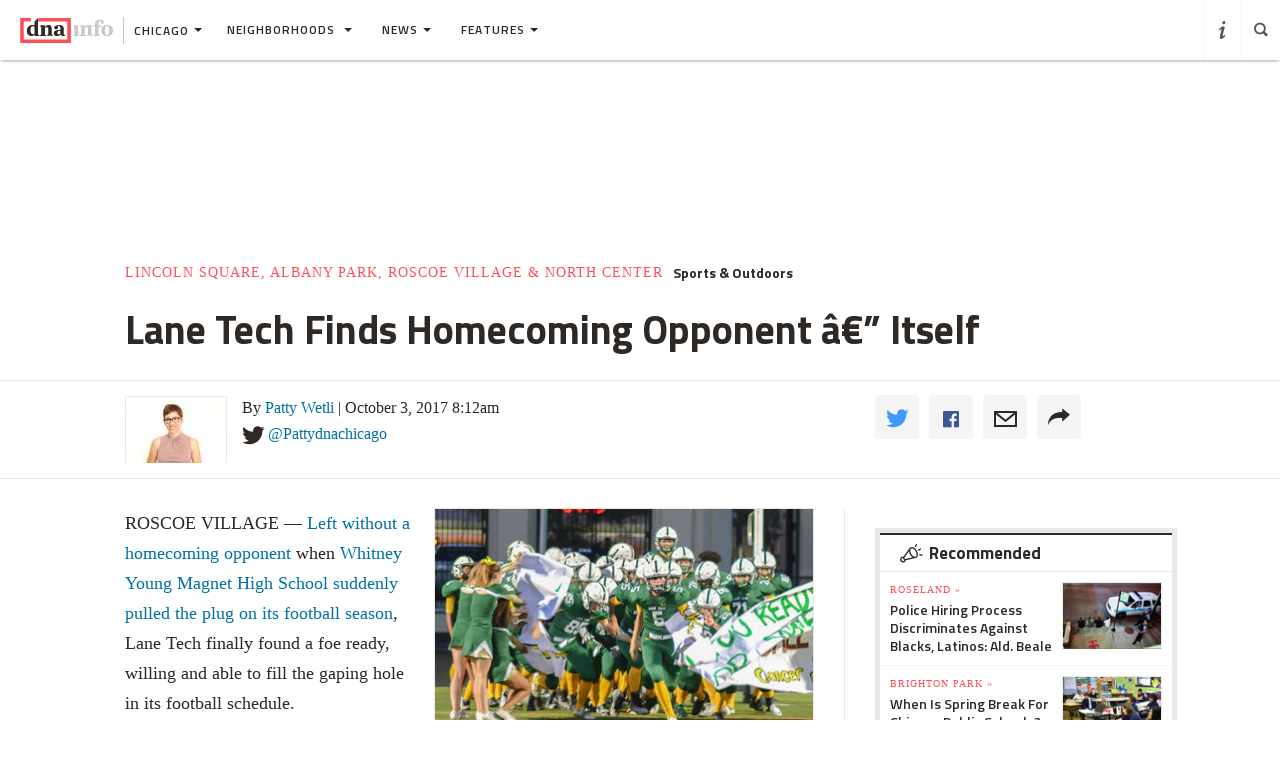

--- FILE ---
content_type: text/html
request_url: https://www.dnainfo.com/chicago/20171003/roscoe-village/lane-tech-finds-homecoming-opponent-itself/
body_size: 20131
content:
<!doctype html>
<!--[if IE 8]> <html class="no-js lt-ie9"> <![endif]-->
<!--[if gt IE 8]><!-->
<html class="no-js">
<!--<![endif]-->
<head>
    
        <script>
            window["optimizely"] = window["optimizely"] || [];
            window["optimizely"].push(["customTag", "operating system", "PC"]);
        </script>

        <script src="//cdn.optimizely.com/js/220230358.js"></script>
        <script>optimizely.push(['setDimensionValue', 'URL', document.URL]);</script>
    
   <!--add to cdaSettings object-->
  <script type="text/javascript">
  window.cdaSettings = window.cdaSettings || {"database":{"names":{"primary":"Main"}},"site":{"id":2,"city_name":"chicago","city_display_name":"Chicago","city_abbreviation":"chi","state_abbreviation":"IL","city_zip":60601,"advertise_with_us":"https:\/\/partner.dnainfo.com\/chi\/","office_address":{"zip":"60601"},"advertise_url":"https:\/\/partner.dnainfo.com\/chi\/"},"partner":{"url":"https:\/\/www.dnainfo.com\/partners\/partner-data\/"},"twitter":{"user":"DNAinfoCHI"},"nsq":{"domain":"neighborhoodsquare.com"},"cartodb":{"api_key":"4a528c8720c146f8b3569f572635d22cb4659a03","base_url":"https:\/\/dnadeveloper.carto.com\/api\/v2\/sql"},"path_data":{"newsletter_micro_service":"http:\/\/dna-p-Appli-MXIHCH0CU89G-653924832.us-east-1.elb.amazonaws.com\/api\/newsletters"}};
  </script>
<!--end cdaSettings oobject-->
    
<title>Lane Tech Finds Homecoming Opponent — Itself  - Roscoe Village - Chicago - DNAinfo</title>
<meta http-equiv="X-UA-Compatible" content="IE=Edge"/><script type="text/javascript">(window.NREUM||(NREUM={})).loader_config={xpid:"Vw4AUlFTGwEDU1BaAgE="};window.NREUM||(NREUM={}),__nr_require=function(t,n,e){function r(e){if(!n[e]){var o=n[e]={exports:{}};t[e][0].call(o.exports,function(n){var o=t[e][1][n];return r(o||n)},o,o.exports)}return n[e].exports}if("function"==typeof __nr_require)return __nr_require;for(var o=0;o<e.length;o++)r(e[o]);return r}({1:[function(t,n,e){function r(t){try{s.console&&console.log(t)}catch(n){}}var o,i=t("ee"),a=t(15),s={};try{o=localStorage.getItem("__nr_flags").split(","),console&&"function"==typeof console.log&&(s.console=!0,o.indexOf("dev")!==-1&&(s.dev=!0),o.indexOf("nr_dev")!==-1&&(s.nrDev=!0))}catch(c){}s.nrDev&&i.on("internal-error",function(t){r(t.stack)}),s.dev&&i.on("fn-err",function(t,n,e){r(e.stack)}),s.dev&&(r("NR AGENT IN DEVELOPMENT MODE"),r("flags: "+a(s,function(t,n){return t}).join(", ")))},{}],2:[function(t,n,e){function r(t,n,e,r,o){try{d?d-=1:i("err",[o||new UncaughtException(t,n,e)])}catch(s){try{i("ierr",[s,c.now(),!0])}catch(u){}}return"function"==typeof f&&f.apply(this,a(arguments))}function UncaughtException(t,n,e){this.message=t||"Uncaught error with no additional information",this.sourceURL=n,this.line=e}function o(t){i("err",[t,c.now()])}var i=t("handle"),a=t(16),s=t("ee"),c=t("loader"),f=window.onerror,u=!1,d=0;c.features.err=!0,t(1),window.onerror=r;try{throw new Error}catch(l){"stack"in l&&(t(8),t(7),"addEventListener"in window&&t(5),c.xhrWrappable&&t(9),u=!0)}s.on("fn-start",function(t,n,e){u&&(d+=1)}),s.on("fn-err",function(t,n,e){u&&(this.thrown=!0,o(e))}),s.on("fn-end",function(){u&&!this.thrown&&d>0&&(d-=1)}),s.on("internal-error",function(t){i("ierr",[t,c.now(),!0])})},{}],3:[function(t,n,e){t("loader").features.ins=!0},{}],4:[function(t,n,e){function r(t){}if(window.performance&&window.performance.timing&&window.performance.getEntriesByType){var o=t("ee"),i=t("handle"),a=t(8),s=t(7),c="learResourceTimings",f="addEventListener",u="resourcetimingbufferfull",d="bstResource",l="resource",p="-start",h="-end",m="fn"+p,w="fn"+h,v="bstTimer",y="pushState",g=t("loader");g.features.stn=!0,t(6);var b=NREUM.o.EV;o.on(m,function(t,n){var e=t[0];e instanceof b&&(this.bstStart=g.now())}),o.on(w,function(t,n){var e=t[0];e instanceof b&&i("bst",[e,n,this.bstStart,g.now()])}),a.on(m,function(t,n,e){this.bstStart=g.now(),this.bstType=e}),a.on(w,function(t,n){i(v,[n,this.bstStart,g.now(),this.bstType])}),s.on(m,function(){this.bstStart=g.now()}),s.on(w,function(t,n){i(v,[n,this.bstStart,g.now(),"requestAnimationFrame"])}),o.on(y+p,function(t){this.time=g.now(),this.startPath=location.pathname+location.hash}),o.on(y+h,function(t){i("bstHist",[location.pathname+location.hash,this.startPath,this.time])}),f in window.performance&&(window.performance["c"+c]?window.performance[f](u,function(t){i(d,[window.performance.getEntriesByType(l)]),window.performance["c"+c]()},!1):window.performance[f]("webkit"+u,function(t){i(d,[window.performance.getEntriesByType(l)]),window.performance["webkitC"+c]()},!1)),document[f]("scroll",r,{passive:!0}),document[f]("keypress",r,!1),document[f]("click",r,!1)}},{}],5:[function(t,n,e){function r(t){for(var n=t;n&&!n.hasOwnProperty(u);)n=Object.getPrototypeOf(n);n&&o(n)}function o(t){s.inPlace(t,[u,d],"-",i)}function i(t,n){return t[1]}var a=t("ee").get("events"),s=t(18)(a,!0),c=t("gos"),f=XMLHttpRequest,u="addEventListener",d="removeEventListener";n.exports=a,"getPrototypeOf"in Object?(r(document),r(window),r(f.prototype)):f.prototype.hasOwnProperty(u)&&(o(window),o(f.prototype)),a.on(u+"-start",function(t,n){var e=t[1],r=c(e,"nr@wrapped",function(){function t(){if("function"==typeof e.handleEvent)return e.handleEvent.apply(e,arguments)}var n={object:t,"function":e}[typeof e];return n?s(n,"fn-",null,n.name||"anonymous"):e});this.wrapped=t[1]=r}),a.on(d+"-start",function(t){t[1]=this.wrapped||t[1]})},{}],6:[function(t,n,e){var r=t("ee").get("history"),o=t(18)(r);n.exports=r,o.inPlace(window.history,["pushState","replaceState"],"-")},{}],7:[function(t,n,e){var r=t("ee").get("raf"),o=t(18)(r),i="equestAnimationFrame";n.exports=r,o.inPlace(window,["r"+i,"mozR"+i,"webkitR"+i,"msR"+i],"raf-"),r.on("raf-start",function(t){t[0]=o(t[0],"fn-")})},{}],8:[function(t,n,e){function r(t,n,e){t[0]=a(t[0],"fn-",null,e)}function o(t,n,e){this.method=e,this.timerDuration=isNaN(t[1])?0:+t[1],t[0]=a(t[0],"fn-",this,e)}var i=t("ee").get("timer"),a=t(18)(i),s="setTimeout",c="setInterval",f="clearTimeout",u="-start",d="-";n.exports=i,a.inPlace(window,[s,"setImmediate"],s+d),a.inPlace(window,[c],c+d),a.inPlace(window,[f,"clearImmediate"],f+d),i.on(c+u,r),i.on(s+u,o)},{}],9:[function(t,n,e){function r(t,n){d.inPlace(n,["onreadystatechange"],"fn-",s)}function o(){var t=this,n=u.context(t);t.readyState>3&&!n.resolved&&(n.resolved=!0,u.emit("xhr-resolved",[],t)),d.inPlace(t,y,"fn-",s)}function i(t){g.push(t),h&&(x?x.then(a):w?w(a):(E=-E,O.data=E))}function a(){for(var t=0;t<g.length;t++)r([],g[t]);g.length&&(g=[])}function s(t,n){return n}function c(t,n){for(var e in t)n[e]=t[e];return n}t(5);var f=t("ee"),u=f.get("xhr"),d=t(18)(u),l=NREUM.o,p=l.XHR,h=l.MO,m=l.PR,w=l.SI,v="readystatechange",y=["onload","onerror","onabort","onloadstart","onloadend","onprogress","ontimeout"],g=[];n.exports=u;var b=window.XMLHttpRequest=function(t){var n=new p(t);try{u.emit("new-xhr",[n],n),n.addEventListener(v,o,!1)}catch(e){try{u.emit("internal-error",[e])}catch(r){}}return n};if(c(p,b),b.prototype=p.prototype,d.inPlace(b.prototype,["open","send"],"-xhr-",s),u.on("send-xhr-start",function(t,n){r(t,n),i(n)}),u.on("open-xhr-start",r),h){var x=m&&m.resolve();if(!w&&!m){var E=1,O=document.createTextNode(E);new h(a).observe(O,{characterData:!0})}}else f.on("fn-end",function(t){t[0]&&t[0].type===v||a()})},{}],10:[function(t,n,e){function r(t){var n=this.params,e=this.metrics;if(!this.ended){this.ended=!0;for(var r=0;r<d;r++)t.removeEventListener(u[r],this.listener,!1);if(!n.aborted){if(e.duration=a.now()-this.startTime,4===t.readyState){n.status=t.status;var i=o(t,this.lastSize);if(i&&(e.rxSize=i),this.sameOrigin){var c=t.getResponseHeader("X-NewRelic-App-Data");c&&(n.cat=c.split(", ").pop())}}else n.status=0;e.cbTime=this.cbTime,f.emit("xhr-done",[t],t),s("xhr",[n,e,this.startTime])}}}function o(t,n){var e=t.responseType;if("json"===e&&null!==n)return n;var r="arraybuffer"===e||"blob"===e||"json"===e?t.response:t.responseText;return h(r)}function i(t,n){var e=c(n),r=t.params;r.host=e.hostname+":"+e.port,r.pathname=e.pathname,t.sameOrigin=e.sameOrigin}var a=t("loader");if(a.xhrWrappable){var s=t("handle"),c=t(11),f=t("ee"),u=["load","error","abort","timeout"],d=u.length,l=t("id"),p=t(14),h=t(13),m=window.XMLHttpRequest;a.features.xhr=!0,t(9),f.on("new-xhr",function(t){var n=this;n.totalCbs=0,n.called=0,n.cbTime=0,n.end=r,n.ended=!1,n.xhrGuids={},n.lastSize=null,p&&(p>34||p<10)||window.opera||t.addEventListener("progress",function(t){n.lastSize=t.loaded},!1)}),f.on("open-xhr-start",function(t){this.params={method:t[0]},i(this,t[1]),this.metrics={}}),f.on("open-xhr-end",function(t,n){"loader_config"in NREUM&&"xpid"in NREUM.loader_config&&this.sameOrigin&&n.setRequestHeader("X-NewRelic-ID",NREUM.loader_config.xpid)}),f.on("send-xhr-start",function(t,n){var e=this.metrics,r=t[0],o=this;if(e&&r){var i=h(r);i&&(e.txSize=i)}this.startTime=a.now(),this.listener=function(t){try{"abort"===t.type&&(o.params.aborted=!0),("load"!==t.type||o.called===o.totalCbs&&(o.onloadCalled||"function"!=typeof n.onload))&&o.end(n)}catch(e){try{f.emit("internal-error",[e])}catch(r){}}};for(var s=0;s<d;s++)n.addEventListener(u[s],this.listener,!1)}),f.on("xhr-cb-time",function(t,n,e){this.cbTime+=t,n?this.onloadCalled=!0:this.called+=1,this.called!==this.totalCbs||!this.onloadCalled&&"function"==typeof e.onload||this.end(e)}),f.on("xhr-load-added",function(t,n){var e=""+l(t)+!!n;this.xhrGuids&&!this.xhrGuids[e]&&(this.xhrGuids[e]=!0,this.totalCbs+=1)}),f.on("xhr-load-removed",function(t,n){var e=""+l(t)+!!n;this.xhrGuids&&this.xhrGuids[e]&&(delete this.xhrGuids[e],this.totalCbs-=1)}),f.on("addEventListener-end",function(t,n){n instanceof m&&"load"===t[0]&&f.emit("xhr-load-added",[t[1],t[2]],n)}),f.on("removeEventListener-end",function(t,n){n instanceof m&&"load"===t[0]&&f.emit("xhr-load-removed",[t[1],t[2]],n)}),f.on("fn-start",function(t,n,e){n instanceof m&&("onload"===e&&(this.onload=!0),("load"===(t[0]&&t[0].type)||this.onload)&&(this.xhrCbStart=a.now()))}),f.on("fn-end",function(t,n){this.xhrCbStart&&f.emit("xhr-cb-time",[a.now()-this.xhrCbStart,this.onload,n],n)})}},{}],11:[function(t,n,e){n.exports=function(t){var n=document.createElement("a"),e=window.location,r={};n.href=t,r.port=n.port;var o=n.href.split("://");!r.port&&o[1]&&(r.port=o[1].split("/")[0].split("@").pop().split(":")[1]),r.port&&"0"!==r.port||(r.port="https"===o[0]?"443":"80"),r.hostname=n.hostname||e.hostname,r.pathname=n.pathname,r.protocol=o[0],"/"!==r.pathname.charAt(0)&&(r.pathname="/"+r.pathname);var i=!n.protocol||":"===n.protocol||n.protocol===e.protocol,a=n.hostname===document.domain&&n.port===e.port;return r.sameOrigin=i&&(!n.hostname||a),r}},{}],12:[function(t,n,e){function r(){}function o(t,n,e){return function(){return i(t,[f.now()].concat(s(arguments)),n?null:this,e),n?void 0:this}}var i=t("handle"),a=t(15),s=t(16),c=t("ee").get("tracer"),f=t("loader"),u=NREUM;"undefined"==typeof window.newrelic&&(newrelic=u);var d=["setPageViewName","setCustomAttribute","setErrorHandler","finished","addToTrace","inlineHit","addRelease"],l="api-",p=l+"ixn-";a(d,function(t,n){u[n]=o(l+n,!0,"api")}),u.addPageAction=o(l+"addPageAction",!0),u.setCurrentRouteName=o(l+"routeName",!0),n.exports=newrelic,u.interaction=function(){return(new r).get()};var h=r.prototype={createTracer:function(t,n){var e={},r=this,o="function"==typeof n;return i(p+"tracer",[f.now(),t,e],r),function(){if(c.emit((o?"":"no-")+"fn-start",[f.now(),r,o],e),o)try{return n.apply(this,arguments)}finally{c.emit("fn-end",[f.now()],e)}}}};a("setName,setAttribute,save,ignore,onEnd,getContext,end,get".split(","),function(t,n){h[n]=o(p+n)}),newrelic.noticeError=function(t){"string"==typeof t&&(t=new Error(t)),i("err",[t,f.now()])}},{}],13:[function(t,n,e){n.exports=function(t){if("string"==typeof t&&t.length)return t.length;if("object"==typeof t){if("undefined"!=typeof ArrayBuffer&&t instanceof ArrayBuffer&&t.byteLength)return t.byteLength;if("undefined"!=typeof Blob&&t instanceof Blob&&t.size)return t.size;if(!("undefined"!=typeof FormData&&t instanceof FormData))try{return JSON.stringify(t).length}catch(n){return}}}},{}],14:[function(t,n,e){var r=0,o=navigator.userAgent.match(/Firefox[\/\s](\d+\.\d+)/);o&&(r=+o[1]),n.exports=r},{}],15:[function(t,n,e){function r(t,n){var e=[],r="",i=0;for(r in t)o.call(t,r)&&(e[i]=n(r,t[r]),i+=1);return e}var o=Object.prototype.hasOwnProperty;n.exports=r},{}],16:[function(t,n,e){function r(t,n,e){n||(n=0),"undefined"==typeof e&&(e=t?t.length:0);for(var r=-1,o=e-n||0,i=Array(o<0?0:o);++r<o;)i[r]=t[n+r];return i}n.exports=r},{}],17:[function(t,n,e){n.exports={exists:"undefined"!=typeof window.performance&&window.performance.timing&&"undefined"!=typeof window.performance.timing.navigationStart}},{}],18:[function(t,n,e){function r(t){return!(t&&t instanceof Function&&t.apply&&!t[a])}var o=t("ee"),i=t(16),a="nr@original",s=Object.prototype.hasOwnProperty,c=!1;n.exports=function(t,n){function e(t,n,e,o){function nrWrapper(){var r,a,s,c;try{a=this,r=i(arguments),s="function"==typeof e?e(r,a):e||{}}catch(f){l([f,"",[r,a,o],s])}u(n+"start",[r,a,o],s);try{return c=t.apply(a,r)}catch(d){throw u(n+"err",[r,a,d],s),d}finally{u(n+"end",[r,a,c],s)}}return r(t)?t:(n||(n=""),nrWrapper[a]=t,d(t,nrWrapper),nrWrapper)}function f(t,n,o,i){o||(o="");var a,s,c,f="-"===o.charAt(0);for(c=0;c<n.length;c++)s=n[c],a=t[s],r(a)||(t[s]=e(a,f?s+o:o,i,s))}function u(e,r,o){if(!c||n){var i=c;c=!0;try{t.emit(e,r,o,n)}catch(a){l([a,e,r,o])}c=i}}function d(t,n){if(Object.defineProperty&&Object.keys)try{var e=Object.keys(t);return e.forEach(function(e){Object.defineProperty(n,e,{get:function(){return t[e]},set:function(n){return t[e]=n,n}})}),n}catch(r){l([r])}for(var o in t)s.call(t,o)&&(n[o]=t[o]);return n}function l(n){try{t.emit("internal-error",n)}catch(e){}}return t||(t=o),e.inPlace=f,e.flag=a,e}},{}],ee:[function(t,n,e){function r(){}function o(t){function n(t){return t&&t instanceof r?t:t?c(t,s,i):i()}function e(e,r,o,i){if(!l.aborted||i){t&&t(e,r,o);for(var a=n(o),s=h(e),c=s.length,f=0;f<c;f++)s[f].apply(a,r);var d=u[y[e]];return d&&d.push([g,e,r,a]),a}}function p(t,n){v[t]=h(t).concat(n)}function h(t){return v[t]||[]}function m(t){return d[t]=d[t]||o(e)}function w(t,n){f(t,function(t,e){n=n||"feature",y[e]=n,n in u||(u[n]=[])})}var v={},y={},g={on:p,emit:e,get:m,listeners:h,context:n,buffer:w,abort:a,aborted:!1};return g}function i(){return new r}function a(){(u.api||u.feature)&&(l.aborted=!0,u=l.backlog={})}var s="nr@context",c=t("gos"),f=t(15),u={},d={},l=n.exports=o();l.backlog=u},{}],gos:[function(t,n,e){function r(t,n,e){if(o.call(t,n))return t[n];var r=e();if(Object.defineProperty&&Object.keys)try{return Object.defineProperty(t,n,{value:r,writable:!0,enumerable:!1}),r}catch(i){}return t[n]=r,r}var o=Object.prototype.hasOwnProperty;n.exports=r},{}],handle:[function(t,n,e){function r(t,n,e,r){o.buffer([t],r),o.emit(t,n,e)}var o=t("ee").get("handle");n.exports=r,r.ee=o},{}],id:[function(t,n,e){function r(t){var n=typeof t;return!t||"object"!==n&&"function"!==n?-1:t===window?0:a(t,i,function(){return o++})}var o=1,i="nr@id",a=t("gos");n.exports=r},{}],loader:[function(t,n,e){function r(){if(!x++){var t=b.info=NREUM.info,n=l.getElementsByTagName("script")[0];if(setTimeout(u.abort,3e4),!(t&&t.licenseKey&&t.applicationID&&n))return u.abort();f(y,function(n,e){t[n]||(t[n]=e)}),c("mark",["onload",a()+b.offset],null,"api");var e=l.createElement("script");e.src="https://"+t.agent,n.parentNode.insertBefore(e,n)}}function o(){"complete"===l.readyState&&i()}function i(){c("mark",["domContent",a()+b.offset],null,"api")}function a(){return E.exists&&performance.now?Math.round(performance.now()):(s=Math.max((new Date).getTime(),s))-b.offset}var s=(new Date).getTime(),c=t("handle"),f=t(15),u=t("ee"),d=window,l=d.document,p="addEventListener",h="attachEvent",m=d.XMLHttpRequest,w=m&&m.prototype;NREUM.o={ST:setTimeout,SI:d.setImmediate,CT:clearTimeout,XHR:m,REQ:d.Request,EV:d.Event,PR:d.Promise,MO:d.MutationObserver};var v=""+location,y={beacon:"bam.nr-data.net",errorBeacon:"bam.nr-data.net",agent:"js-agent.newrelic.com/nr-1044.min.js"},g=m&&w&&w[p]&&!/CriOS/.test(navigator.userAgent),b=n.exports={offset:s,now:a,origin:v,features:{},xhrWrappable:g};t(12),l[p]?(l[p]("DOMContentLoaded",i,!1),d[p]("load",r,!1)):(l[h]("onreadystatechange",o),d[h]("onload",r)),c("mark",["firstbyte",s],null,"api");var x=0,E=t(17)},{}]},{},["loader",2,10,4,3]);</script>
<meta name="keywords" content="North Center,Roscoe Village,Sports & Outdoors,high school football,Chicago Public Schools,Lane Tech College Prep High School,Whitney Young Magnet High School" />
<meta name="description" content=" A soccer match will serve as the official homecoming game, with a scrimmage as the football substitute. 
" />
<meta name="format-detection" content="telephone=no" />
<meta name="referrer" content="always" />
<meta name="apple-mobile-web-app-title" content="Lane Tech Finds Homecoming Opponent — Itself  - Roscoe Village - Chicago - DNAinfo" />

  
    <meta name="apple-itunes-app" content="app-id=1130026204, affiliate-data=ct=DNA%20iOS%20smart%20banner, app-argument=dnaapp://singleItem?storyId=834944"/>
  

<!-- Search crawler blocking meta tag -->
<!-- end search crawler blocker -->


<meta name="twitter:card" content="summary" />
<meta name="twitter:site" content="@DNAinfoCHI" />
<meta property="og:site_name" content="DNAinfo Chicago"/>
<meta property="og:title" content="Lane Tech Finds Homecoming Opponent — Itself" />
<meta property="og:description" content=" A soccer match will serve as the official homecoming game, with a scrimmage as the football substitute. 
" />
<meta property="og:image" content="https://assets.dnainfo.com/photo/2017/10/1507034586-310916/extralarge.jpg" />
<meta property="og:image:secure_url" content="https://assets.dnainfo.com/photo/2017/10/1507034586-310916/extralarge.jpg" />
<meta property="og:image:width" content="600" />
<meta property="og:image:height" content="400" />
<meta itemprop="image" content="" />
<meta property="fb:app_id" content="153948644632011"/>
<meta property="fb:admins" content="54902139,1379988119,575522805,108424,5519941,48600120,112261,662865465"/>
<meta property="fb:pages" content="101769506635403" />
<meta property="og:url" content="https://www.dnainfo.com/chicago/20171003/roscoe-village/lane-tech-finds-homecoming-opponent-itself" />



    <meta property="googletag:places" content="lane-tech-college-prep-high-school,whitney-young-magnet-high-school" />
    <meta property="googletag:tags" content="chicago-public-schools,high-school-football" />
    <meta property="googletag:topic" content="sports-outdoors" />
    


    <link rel="amphtml" href="https://www.dnainfo.com/chicago/20171003/roscoe-village/lane-tech-finds-homecoming-opponent-itself.amp">

   <meta name="robots" content="noarchive,noodp,noydir" />
<meta name="application-name" content="DNAinfo Chicago"/>

    <link rel="icon" href="https://www.dnainfo.com/favicon.ico?v=1" />
    <!-- For Chrome for Android: -->
    <link rel="icon" sizes="72x72" href="//fluffyclouds.dnainfo.com/img/common/android-chrome-72x72.png">
    <!-- For iPhone 6 Plus with @3× display: -->
    <link rel="apple-touch-icon" sizes="180x180" href="//fluffyclouds.dnainfo.com/img/common/apple-touch-icon-180x180.png">
    <!-- For iPad with @2× display running iOS ≥ 7: -->
    <link rel="apple-touch-icon" sizes="152x152" href="//fluffyclouds.dnainfo.com/img/common/apple-touch-icon-152x152.png">
    <!-- For iPad with @2× display running iOS ≤ 6: -->
    <link rel="apple-touch-icon-precomposed" sizes="144x144" href="//fluffyclouds.dnainfo.com/img/common/apple-touch-icon-144x144-precomposed.png">
    <!-- For iPhone with @2× display running iOS ≤ 6: -->
    <link rel="apple-touch-icon-precomposed" sizes="114x114" href="//fluffyclouds.dnainfo.com/img/common/apple-touch-icon-114x114-precomposed.png">
    <!-- For the iPad mini and the first- and second-generation iPad (@1× display) on iOS ≥ 7: -->
    <link rel="apple-touch-icon" sizes="76x76" href="//fluffyclouds.dnainfo.com/img/common/apple-touch-icon-76x76.png">
    <!-- For the iPad mini and the first- and second-generation iPad (@1× display) on iOS ≤ 6: -->
    <link rel="apple-touch-icon-precomposed" sizes="72x72" href="//fluffyclouds.dnainfo.com/img/common/apple-touch-icon-72x72-precomposed.png">
    <!-- For non-Retina iPhone, iPod Touch, and Android 2.1+ devices: -->
    <link rel="apple-touch-icon" href="//fluffyclouds.dnainfo.com/img/common/apple-touch-icon-57x57.png"><!-- 57×57px -->

    <meta name="msapplication-TileColor" content="#FFFFFF">

    <meta name="msapplication-square70x70logo" content="//fluffyclouds.dnainfo.com/img/common/mstile-70x70px.png" />
    <meta name="msapplication-square150x150logo" content="//fluffyclouds.dnainfo.com/img/common/mstile-150x150.png" />
    <meta name="msapplication-wide310x150logo" content="//fluffyclouds.dnainfo.com/img/common/mstile-310x150.png" />
    <meta name="msapplication-square310x310logo" content="//fluffyclouds.dnainfo.com/img/common/mstile-310x310.png" />

    <meta name="application-name" content="DNAinfo">




<script src="//use.typekit.net/bea3top.js"></script>
<script>try{Typekit.load();}catch(e){}</script>


<meta name="viewport" content="width=device-width, initial-scale=1">
<!-- build:css(public) /css/bootstrap.css -->
<link rel="stylesheet" href="/css/bootstrap.css?1509633821167">
<!-- endbuild -->

<script src="/js/lib/modernizr.custom.js"></script>


<!-- Google Publisher Tag -->
<script type="text/javascript">
  var googletag = googletag || {};
  googletag.cmd = googletag.cmd || [];
  (function() {
    var gads = document.createElement('script');
    gads.async = true;
    gads.type = 'text/javascript';
    var useSSL = 'https:' == document.location.protocol;
    gads.src = (useSSL ? 'https:' : 'http:') +
    '//www.googletagservices.com/tag/js/gpt.js';
    var node = document.getElementsByTagName('script')[0];
    node.parentNode.insertBefore(gads, node);
  })();
</script>
<!-- end Google Publisher Tag -->
<meta name="google-site-verification" content="AYA-4dHbK-igtSqpqIYyKuCbHO3o3KourjkrAnfCeZc" />


   <!-- Quantcast Tag -->

<script type="text/javascript">
    var _qevents = _qevents || [];

    (function() {
        var elem = document.createElement('script');
        elem.src = (document.location.protocol == "https:" ? "https://secure" : "http://edge") + ".quantserve.com/quant.js";
        elem.async = true;
        elem.type = "text/javascript";
        var scpt = document.getElementsByTagName('script')[0];
        scpt.parentNode.insertBefore(elem, scpt);
    })();

    _qevents.push({
        qacct:"p-PPaFyKnFYT1X4",
        label: 'Chicago'
    });
</script>


<noscript>
    <div style="display:none;">
        <img src="//pixel.quantserve.com/pixel/p-PPaFyKnFYT1X4.gif?label=Chicago" border="0" height="1" width="1" alt="Quantcast"/>
    </div>
</noscript>
<!-- End Quantcast tag -->



    
    <script type="application/ld+json">
        {
            "@context": "http://schema.org",
            "@type": "NewsArticle",
            "headline": "Lane Tech Finds Homecoming Opponent — Itself  - Roscoe Village - Chicago - DNAinfo",
            "url": "https://www.dnainfo.com/chicago/20171003/roscoe-village/lane-tech-finds-homecoming-opponent-itself",
            "thumbnailUrl": "https://assets.dnainfo.com/photo/2017/10/1507034586-310916/thumbnail.jpg",
            "datePublished": "October 3, 2017 8:12am",
            "dateModified": "October 3, 2017 8:12am",
            "articleSection": "Roscoe Village",
            "creator": ["Patty Wetli"],
            "keywords": ["North Center","Roscoe Village","Sports & Outdoors","high school football","Chicago Public Schools","Lane Tech College Prep High School","Whitney Young Magnet High School"],
            "image": {
                "@type": "ImageObject",
                "url": "https://assets.dnainfo.com/photo/2017/10/1507034586-310916/large.jpg",
                "width": "220",
                "height": "147"
            },
            "mainEntityOfPage": "https://www.dnainfo.com/chicago/20171003/roscoe-village/lane-tech-finds-homecoming-opponent-itself",
            "publisher": {
                "@type": "Organization",
                "name": "DNAinfo Chicago",
                "logo": {
                    "@type": "ImageObject",
                    "url": "https://fluffyclouds.dnainfo.com/img/common/og_images/og_chi.png",
                    "width": "1200",
                    "height": "630"
                }
            },
                        "author": {
              "@type": "Person",
              "name": "Patty Wetli"
            }
                        
        }

    </script>


    
    <!-- Google Tag Manager -->
    <script>(function(w,d,s,l,i){w[l]=w[l]||[];w[l].push({'gtm.start':
        new Date().getTime(),event:'gtm.js'});var f=d.getElementsByTagName(s)[0],
                j=d.createElement(s),dl=l!='dataLayer'?'&l='+l:'';j.async=true;j.src=
                'https://www.googletagmanager.com/gtm.js?id='+i+dl;f.parentNode.insertBefore(j,f);
                })(window,document,'script','dataLayer','GTM-PGKXW8T');</script>
    <!-- End Google Tag Manager -->
    
    
    <script> 
        var reCaptchaCallback = function() {
            var recaptchas = document.querySelectorAll('.g-recaptcha');
            
            for(var i = 0; i < recaptchas.length; i++){
                (function(element){
                    element.reCaptchaVerify = function(response) {
                        var res = $(element).find('.g-recaptcha-response').val();
                        element.setAttribute('verified', res === response);
                    };
                }(recaptchas[i]));

                var widgetId = grecaptcha.render(recaptchas[i], {
                    'sitekey': '',
                    'callback': recaptchas[i].reCaptchaVerify,
                });
                recaptchas[i].setAttribute('data-widget-id', widgetId);
            }
        };
    </script>
    
</head>
  <body class="chicago story-pages" data-page-type="story" data-ga="UA-11547945-3" data-ga2="UA-11547945-8" data-city="chicago" data-canonical-url="https://www.dnainfo.com/chicago/20171003/roscoe-village/lane-tech-finds-homecoming-opponent-itself" data-zone="DNA_CHI/story"  data-override="/chicago/story/lincoln-square-albany-park-roscoe-village-north-center/roscoe-village/lane-tech-finds-homecoming-opponent-itself" data-zipcode="60601" data-slideshow-zone="DNA_CHI/slideshow"  data-hood="Roscoe Village" data-group-hood-id="129606" data-uniform-resource-locator="www.dnainfo.com/chicago/20171003/roscoe-village/lane-tech-finds-homecoming-opponent-itself" data-sales-groups="chicago:north-center" data-sales-group-primary="north-center" >
    <!-- Google Tag Manager (noscript) -->
    <noscript><iframe src="https://www.googletagmanager.com/ns.html?id=GTM-PGKXW8T"
                      height="0" width="0" style="display:none;visibility:hidden"></iframe></noscript>
    <!-- End Google Tag Manager (noscript) -->
    <div class="overlay" style="display:none;"></div>
            <div class="ad-mobile visible-xs">
       <div class="ad-container">
                    <div class="ad-container visible-xs  position-bottom"><div id="dnainfo-ad-0" class="googletag js-ad"  data-width="320" data-mobile-only="1" data-height="50" data-dimensions="" data-position="bottom" data-zone="DNA_CHI/story"  data-sales-groups="chicago:north-center" data-sales-group-primary="north-center"  data-uniform-resource-locator="www.dnainfo.com/chicago/20171003/roscoe-village/lane-tech-finds-homecoming-opponent-itself" data-page-class="story" ></div></div>

                </div>
     </div>
   
             


         

   
   

<!--Only for no divisions--><div class="hood_search black " style="display:none;"><div class="icon icon-a-close close-btn"></div><div class="content-wrapper menu"><div class="col-md-12"><div class="heading"><h2><i class="icon icon-a-location"></i>What neighborhood are you looking for?</h2><span class="visible-sm visible-md">Type in the name of your neighborhood or select one from the list below.</span></div><form id="hood_filter"><input type="text" class="form-control" id="tags" name="hood" autofocus ><em class="error" style="display:none;">Sorry, we couldn't find any neighborhoods that match. Please try again or select a neigborhood from the list below.</em></form></div><h3><i class="icon icon-a-list"></i>All neighborhoods</h3><div class="hood_listing clearfix js-track" data-type="hood-search"></div></div></div><header class="ha-header default ha-header-show "><div style="border: 3px solid black;padding: 16px;text-align: center;background-color: #cccccc;font-size: 20px;"><p style="color: black">The DNAinfo archives brought to you by WNYC.<br><a style="text-decoration: underline" href="https://www.wnyc.org/press/acquires-gothamist/22318/">Read the press release here.</a></p></div><nav class="navbar nav-wrapper ha-header-front ha-quite-visible" ><div class="navbar-header"><div class="menu-button"  data-toggle="collapse" data-target=".navbar-collapse"><div class="icon icon-menu"></div></div><div class="logo-wrapper"><a href="//www.dnainfo.com/chicago/" title="Chicago - Home"><div class="logo"><img class="dna-logo" src="//www.dnainfo.com/img/svg/logo_noshadow.svg" alt="DNAinfo"></div></a></div><div class="dropdown-wrapper"><a class="city-selector dropdown-toggle" href="#" data-toggle="dropdown"><span class="ny-only">Chicago</span><b class="caret"></b></a><ul class="dropdown-menu city-dropdown" role="menu" aria-labelledby="dLabel"><li class="item ny-only"><a href="//www.dnainfo.com/new-york" data-type="City Menu" data-label="New York">New York</a></li></ul></div></div><div class="navbar-collapse collapse dna-nav" ><ul class="nav navbar-nav content-nav"><!--Neighborhoods --><li class="dropdown hoods sub-menu-trigger">            <li class="dropdown hoods sub-menu-trigger">
              <a href="#" class="dropdown-toggle" data-toggle="dropdown">Neighborhoods <span class="caret"></span></a>
                          <li class="dropdown gray news clearfix">
              <a href="#" class="dropdown-toggle" data-toggle="dropdown">News<span class="caret"></span></a>
              <ul class="dropdown-menu">
                                           <li class="dropdown-submenu mobile-sub-list">
                           <a data-type="News" data-label="Arts & Entertainment" href="//www.dnainfo.com/chicago/topics/arts-entertainment" title="Arts & Entertainment">Arts & Entertainment</a>
                           <ul class="dropdown-menu story-list collapse" data-label="Top Stories (Arts & Entertainment)" data-type="News"></ul>
                       </li>
                                           <li class="dropdown-submenu mobile-sub-list">
                           <a data-type="News" data-label="Business & Economy" href="//www.dnainfo.com/chicago/topics/business-economy" title="Business & Economy">Business & Economy</a>
                           <ul class="dropdown-menu story-list collapse" data-label="Top Stories (Business & Economy)" data-type="News"></ul>
                       </li>
                                           <li class="dropdown-submenu mobile-sub-list">
                           <a data-type="News" data-label="Chi Kids" href="//www.dnainfo.com/chicago/topics/chi-kids" title="Chi Kids">Chi Kids</a>
                           <ul class="dropdown-menu story-list collapse" data-label="Top Stories (Chi Kids)" data-type="News"></ul>
                       </li>
                                           <li class="dropdown-submenu mobile-sub-list">
                           <a data-type="News" data-label="Crime & Mayhem" href="//www.dnainfo.com/chicago/topics/crime-mayhem" title="Crime & Mayhem">Crime & Mayhem</a>
                           <ul class="dropdown-menu story-list collapse" data-label="Top Stories (Crime & Mayhem)" data-type="News"></ul>
                       </li>
                                           <li class="dropdown-submenu mobile-sub-list">
                           <a data-type="News" data-label="Education" href="//www.dnainfo.com/chicago/topics/education" title="Education">Education</a>
                           <ul class="dropdown-menu story-list collapse" data-label="Top Stories (Education)" data-type="News"></ul>
                       </li>
                                           <li class="dropdown-submenu mobile-sub-list">
                           <a data-type="News" data-label="Food & Drink" href="//www.dnainfo.com/chicago/topics/food-drink" title="Food & Drink">Food & Drink</a>
                           <ul class="dropdown-menu story-list collapse" data-label="Top Stories (Food & Drink)" data-type="News"></ul>
                       </li>
                                           <li class="dropdown-submenu mobile-sub-list">
                           <a data-type="News" data-label="Health & Wellness" href="//www.dnainfo.com/chicago/topics/health-wellness" title="Health & Wellness">Health & Wellness</a>
                           <ul class="dropdown-menu story-list collapse" data-label="Top Stories (Health & Wellness)" data-type="News"></ul>
                       </li>
                                           <li class="dropdown-submenu mobile-sub-list">
                           <a data-type="News" data-label="Politics" href="//www.dnainfo.com/chicago/topics/politics" title="Politics">Politics</a>
                           <ul class="dropdown-menu story-list collapse" data-label="Top Stories (Politics)" data-type="News"></ul>
                       </li>
                                           <li class="dropdown-submenu mobile-sub-list">
                           <a data-type="News" data-label="Real Estate" href="//www.dnainfo.com/chicago/topics/real-estate" title="Real Estate">Real Estate</a>
                           <ul class="dropdown-menu story-list collapse" data-label="Top Stories (Real Estate)" data-type="News"></ul>
                       </li>
                                           <li class="dropdown-submenu mobile-sub-list">
                           <a data-type="News" data-label="Religion" href="//www.dnainfo.com/chicago/topics/religion" title="Religion">Religion</a>
                           <ul class="dropdown-menu story-list collapse" data-label="Top Stories (Religion)" data-type="News"></ul>
                       </li>
                                           <li class="dropdown-submenu mobile-sub-list">
                           <a data-type="News" data-label="Sports & Outdoors" href="//www.dnainfo.com/chicago/topics/sports-outdoors" title="Sports & Outdoors">Sports & Outdoors</a>
                           <ul class="dropdown-menu story-list collapse" data-label="Top Stories (Sports & Outdoors)" data-type="News"></ul>
                       </li>
                                           <li class="dropdown-submenu mobile-sub-list">
                           <a data-type="News" data-label="The Latest" href="//www.dnainfo.com/chicago/chicago/the-latest" title="The Latest">The Latest</a>
                           <ul class="dropdown-menu story-list collapse" data-label="Top Stories (The Latest)" data-type="News"></ul>
                       </li>
                                           <li class="dropdown-submenu mobile-sub-list">
                           <a data-type="News" data-label="Transportation" href="//www.dnainfo.com/chicago/topics/transportation" title="Transportation">Transportation</a>
                           <ul class="dropdown-menu story-list collapse" data-label="Top Stories (Transportation)" data-type="News"></ul>
                       </li>
                                           <li class="dropdown-submenu mobile-sub-list">
                           <a data-type="News" data-label="Urban Animals" href="//www.dnainfo.com/chicago/topics/urban-animals" title="Urban Animals">Urban Animals</a>
                           <ul class="dropdown-menu story-list collapse" data-label="Top Stories (Urban Animals)" data-type="News"></ul>
                       </li>
                                           <li class="dropdown-submenu mobile-sub-list">
                           <a data-type="News" data-label="Weather" href="//www.dnainfo.com/chicago/topics/weather" title="Weather">Weather</a>
                           <ul class="dropdown-menu story-list collapse" data-label="Top Stories (Weather)" data-type="News"></ul>
                       </li>
                                  </ul>            <li class="dropdown gray news clearfix">
              <a href="#" class="dropdown-toggle" data-toggle="dropdown">Features<span class="caret"></span></a>
              <ul class="dropdown-menu">
                                           <li class="dropdown-submenu mobile-sub-list">
                           <a data-type="Features" data-label="Back to School Checklist" href="https://www.dnainfo.com/guides/chicago/back-school-checklist" title="Back to School Checklist">Back to School Checklist</a>
                           <ul class="dropdown-menu story-list collapse" data-label="Top Stories (Back to School Checklist)" data-type="Features"></ul>
                       </li>
                                           <li class="dropdown-submenu mobile-sub-list">
                           <a data-type="Features" data-label="The Outside Chance" href="https://www.dnainfo.com/guides/chicago/outdoor-drinks-happy-hours-and-entertainment/" title="The Outside Chance">The Outside Chance</a>
                           <ul class="dropdown-menu story-list collapse" data-label="Top Stories (The Outside Chance)" data-type="Features"></ul>
                       </li>
                                           <li class="dropdown-submenu mobile-sub-list">
                           <a data-type="Features" data-label="Chicago Visualized" href="//www.dnainfo.com/chicago/features/chicago-visualized" title="Chicago Visualized">Chicago Visualized</a>
                           <ul class="dropdown-menu story-list collapse" data-label="Top Stories (Chicago Visualized)" data-type="Features"></ul>
                       </li>
                                           <li class="dropdown-submenu mobile-sub-list">
                           <a data-type="Features" data-label="The Block Club" href="//www.dnainfo.com/chicago/features/block-club-blog" title="The Block Club">The Block Club</a>
                           <ul class="dropdown-menu story-list collapse" data-label="Top Stories (The Block Club)" data-type="Features"></ul>
                       </li>
                                           <li class="dropdown-submenu mobile-sub-list">
                           <a data-type="Features" data-label="Hortus In Urbe" href="//www.dnainfo.com/chicago/features/hortus-urbe" title="Hortus In Urbe">Hortus In Urbe</a>
                           <ul class="dropdown-menu story-list collapse" data-label="Top Stories (Hortus In Urbe)" data-type="Features"></ul>
                       </li>
                                           <li class="dropdown-submenu mobile-sub-list">
                           <a data-type="Features" data-label="Murder Timeline" href="//www.dnainfo.com/chicago/tags/murder-timeline" title="Murder Timeline">Murder Timeline</a>
                           <ul class="dropdown-menu story-list collapse" data-label="Top Stories (Murder Timeline)" data-type="Features"></ul>
                       </li>
                                           <li class="dropdown-submenu mobile-sub-list">
                           <a data-type="Features" data-label="Openings & Closings" href="//www.dnainfo.com/chicago/features/openings-closings" title="Openings & Closings">Openings & Closings</a>
                           <ul class="dropdown-menu story-list collapse" data-label="Top Stories (Openings & Closings)" data-type="Features"></ul>
                       </li>
                                           <li class="dropdown-submenu mobile-sub-list">
                           <a data-type="Features" data-label="Street Chic" href="//www.dnainfo.com/chicago/features/street-chic" title="Street Chic">Street Chic</a>
                           <ul class="dropdown-menu story-list collapse" data-label="Top Stories (Street Chic)" data-type="Features"></ul>
                       </li>
                                           <li class="dropdown-submenu mobile-sub-list">
                           <a data-type="Features" data-label="The Slice" href="//www.dnainfo.com/chicago/features/slice" title="The Slice">The Slice</a>
                           <ul class="dropdown-menu story-list collapse" data-label="Top Stories (The Slice)" data-type="Features"></ul>
                       </li>
                                  </ul></li></ul><!--follow social--><!--follow social--><ul class="nav navbar-nav side-nav tablet-side-nav navbar-right"><!--begin info--><li id="nav-more" class="dropdown"><a href="#" class="dropdown-toggle" data-toggle="dropdown"><i class=" icon icon-a-info"></i></span></a><ul class="dropdown-menu" role="menu"><li><a href="https://www.dnainfo.com/partners/chicago/neighborhood-partners" target="_blank" data-type="Info" data-label="Neighborhood Partners" title="Neighborhood Partners"><span>Neighborhood Partners</span></a></li><li><a href="https://partner.dnainfo.com/chi/" target="_blank" data-type="Info" data-label="Advertise with Us" title="Advertise With Us"><span>Advertise With Us</span></a></li><li><a href="//www.dnainfo.com/chicago/about-us/our-team/editorial-team" data-type="Info" data-label="Our Team" title="Our Team"><span>Our Team</span></a></li><li><a href="//www.dnainfo.com/chicago/about-us/terms" data-type="Info" data-label="Terms of Use" ><span>Terms of Use</span></a></li><li><a href="//www.dnainfo.com/chicago/about-us/privacy-policy" data-type="Info" data-label="Policy"><span>Privacy Policy</span></a></li><li><span>&copy; 2018 DNAinfo</span></li></ul></li><!--end info--><!--begin search--><li class="dropdown nav-search"><a href="#" class="dropdown-toggle" data-toggle="dropdown" data-type="Search"><i class=" icon icon-a-search"></i><span class="visible-xs">Search</span></a><ul class="dropdown-menu" role="menu"><form class="navbar-form navbar-left" id="search-form" role="search" method="get" action="//www.dnainfo.com/chicago/search" ><div class="form-group"><i class=" icon icon-a-search"></i><input type="text" class="form-control" name="q" placeholder="" autofocus></div><button type="submit" class="btn btn-default" onclick=" document.getElementById('search-form').submit()">Search</button></form></ul></li><!--end search--></ul></div><div class="loader"></div></nav><!--Sticky Nav--><nav class="subnav ha-header-bottom smalllogo" style="display:none;transform: translateY(-70px);" data-story-index=0><a class="logo" href="/chicago"><img class="dna-logo regular-logo" src="//www.dnainfo.com/img/svg/logo_noshadow.svg" alt="DNAinfo"><img class="dna-logo tall-logo" src="//www.dnainfo.com/img/svg/nav_story_tall.svg" alt="DNAinfo"><img class="dna-logo small-logo" src="//www.dnainfo.com/img/svg/nav_story_small.svg" alt="DNAinfo"></a><div class="headline-wrapper"><div class="outer-wrapper"><div class="inner-wrapper"><a class="hood-tag"></a><div class="headline"></div></div></div></div><!--social --><div class="social-group top"><a href="#" class="twitter" data-share-id="twitter"><i class="icon-s-twitter"></i></a><a href="#" class="facebook" data-share-id="facebook"><i class="icon-s-facebook"></i></a><a href="#" class="addthis_button_email" data-share-id="email" target="_blank" title="Email"><i class="icon-s-mail"></i></a><a href="#" class="addthis_button_compact last" data-share-id="addthis"><i class="icon-s-share"></i></a></div><div class="loader"></div></nav></header>

   
        
        

       
       

    
                                            <div class="top-banner ad-banner">
                    <div class="ad-container landscape visible-md visible-sm position-top"><div id="dnainfo-ad-1" class="googletag js-ad"  data-width="728" data-mobile-only="" data-height="90" data-dimensions="[[728,90],[970,90],[970,250],[1850,250]]" data-position="top" data-zone="DNA_CHI/story"  data-places="lane-tech-college-prep-high-school,whitney-young-magnet-high-school"data-tags="chicago-public-schools,high-school-football"data-topic="sports-outdoors"data-sales-groups="chicago:north-center" data-sales-group-primary="north-center"  data-uniform-resource-locator="www.dnainfo.com/chicago/20171003/roscoe-village/lane-tech-finds-homecoming-opponent-itself" data-page-class="story" ></div></div>

                </div>
                        
        <div class="content-body clearfix container news-story-page story-page visual  chicago">
          

          
    


         
    
    
    <div class="content-wrapper container original-content-type-story">
             

     
     
   <div class="story-head">
        
        
        <div class="tags"><h2 ><a href="//www.dnainfo.com/chicago/lincoln-square-albany-park-irving-park" class="tag-red js-track" data-type="tags" data-position="story-head" title="Hood - Lincoln Square, Albany Park, Roscoe Village & North Center">Lincoln Square, Albany Park, Roscoe Village & North Center</a></h2><h2><a href="//www.dnainfo.com/chicago/topics/sports-outdoors" class="tag-gray js-track" data-type="tags" data-position="story-head" title="Topic - Sports & Outdoors">Sports & Outdoors</a></h2></div>

        
        
                
        <!-- Move Featured Image to here in Small View -->
        <h1 class="story-headline clearfix">Lane Tech Finds Homecoming Opponent — Itself</h1>
        <div class="abs-outer-box">
            <div class="border-block abs-inner-box">
                                    <div class="separator"></div>
                                <div class="wrapper clearfix">
                    <div class="reporter-display media with-twitter"><a class="photo crop pull-left xs-small" href="//www.dnainfo.com/about-us/our-team/editorial-team/patty-wetli"><img class="bio media-object" src="https://assets.dnainfo.com/generated/chicago_photo/patty-wetli-1351893445.jpg/thumbnail.jpg" class="bio media-object"></a><div class="media-heading">By <a href="//www.dnainfo.com/about-us/our-team/editorial-team/patty-wetli" class='name'>Patty Wetli</a>  |&nbspOctober 3, 2017 8:12am<div class="share"><span class="icon-s-twitter"></span><a href="http://twitter.com/Pattydnachicago" title="Follow on Twitter" target="_blank">@Pattydnachicago</a></div></div></div>
                        

<div class="social-group  top" data-bitly="http://dnain.fo/2hKnwDG" data-app-id="153948644632011" data-type="story" id="share_152028706747top" data-description="" data-teaser="" data-shareimg="" data-issponsor="" data-title="Lane Tech Finds Homecoming Opponent — Itself">
	 <a href="#"  data-share-id="twitter" class="twitter"><i class="icon-s-twitter"></i><span class="social-label">Twitter</span></a>
	 <a href="#"  data-share-id="facebook" class="facebook"><i class="icon-s-facebook"></i><span class="social-label">Facebook</span></a>
	 <a href="#" class="addthis_button_email" data-share-id="email" class="email"><i class="icon-s-mail"></i><span class="social-label">Email</span></a>
	 <a href="#" class="addthis_button_compact last" data-share-id="addthis" position:"relative"><i class="icon-s-share"></i><span class="social-label">More</span></a>
</div>

                </div>
                                    <div class="separator"></div>
                            </div>  
        </div> 
    </div>
    
        <div class="story-wrapper col-xs-12 our-col-sm-5 col-md-8 pull-left"
             data-ad-data='{"zone":"DNA_CHI/story","sales_groups":"chicago:north-center","sales_group_primary":"north-center","sales_group_borough":"","uniform_resource_locator":"www.dnainfo.com/chicago/20171003/roscoe-village/lane-tech-finds-homecoming-opponent-itself","page_class":"story","page_category":""}'
             data-nsq-prompt='{"isEditorial":false,"author":{"first_name":"Patty","last_name":"Wetli"},"generic":{"author":"e98543f6a8f3d03856c02781498ff164","url":"https:\/\/www.dnainfo.com\/chicago\/20171003\/roscoe-village\/lane-tech-finds-homecoming-opponent-itself","nbhd":"129610"}}'
             data-published-date='2017-10-03 08:12:14'
             data-canonical-url="https://www.dnainfo.com/chicago/20171003/roscoe-village/lane-tech-finds-homecoming-opponent-itself"
             data-slideshow-zone="DNA_CHI/slideshow"
             data-override="/chicago/story/lincoln-square-albany-park-roscoe-village-north-center/roscoe-village/lane-tech-finds-homecoming-opponent-itself"             data-hood="Roscoe Village"             data-author="Patty Wetli"             data-author-list="Patty Wetli"
             data-chartbeat-sections="DNAinfo Chicago Lincoln Square Albany Park Roscoe Village & North Center,DNAinfo Chicago,DNAinfo Chicago Sports & Outdoors"                          data-topics="Sports & Outdoors"
             data-tags="lane-tech-college-prep-high-school|whitney-young-magnet-high-school|chicago-public-schools|high-school-football|sports-outdoors"
             data-grouphood="Lincoln Square, Albany Park, Roscoe Village & North Center"
             data-story-id="834944"
                                                                                        data-places="lane-tech-college-prep-high-school,whitney-young-magnet-high-school"
                                                                                                data-tags="chicago-public-schools,high-school-football"
                                                                                                data-topic="sports-outdoors"
                                                                    >
                        
    
  
            

<article class="story js-nsq js-infinite-scroll">
	 
  <div class="entry clearfix">

                        <div class="vital-slot body-first">
    <a href="#" class="js-modal media-modal  " data-toggle="modal" data-target="#modal" title="Lane Tech Football" data-media="photo" data-width="620" data-height="413" data-id="834971">
    <figure class="crop xs-larger sm-xlarge full">
                                    <img class="vital  xs-xxxlarge" src="https://assets.dnainfo.com/photo/2017/10/1507034586-310916/larger.jpg"
         alt=" Lane Tech will scrimmage itself to celebrate homecoming. "/>
    </figure>
    </a>
        <figcaption class="caption js-cropped"> Lane Tech will scrimmage itself to celebrate homecoming. </figcaption>
    <a href="#" onclick="return false;" class="view-more pull-left dropup hide" data-link="view-more" title=" Lane Tech will scrimmage itself to celebrate homecoming. "><span class="caret"></span><span class="view-btn">View Full Caption</span></a>
    <div class="credit pull-right">LaneTech.org</div>        <div class="clearfix"></div>
</div>
                                <p>ROSCOE VILLAGE &mdash;<a href="https://www.dnainfo.com/chicago/20170927/roscoe-village/lane-tech-football-homecoming-whitney-young-cancel-season" target="_self"> Left without a homecoming opponent</a> when <a href="https://www.dnainfo.com/chicago/20170926/west-loop/whitney-young-high-school-cancels-football-season" target="_blank">Whitney Young Magnet High School suddenly pulled the plug on its football season</a>, Lane Tech finally found a foe ready, willing and able to fill the gaping hole in its football schedule.</p>

<p>The school will play itself &mdash; unofficially.</p>

<p>Having explored a multitude of options, Lane&#39;s official homecoming game will be Wednesday&#39;s boys soccer match, school officials announced Monday.</p>

<p>But with so many homecoming traditions tied to football, Lane Tech also devised a way to preserve and celebrate as many of the event&#39;s typical trappings as it could.</p>

<p>A seven-on-seven intra-squad touch football scrimmage will take place Friday evening, complete with halftime show.</p>

        
                                            

<p>The scrimmage is only open to Lane Tech students, their families and alumni.</p>

<p>&nbsp;</p>

<p>&nbsp;</p>

<p>&nbsp;</p>


        
                                            

        
                                            

        
            </div>
 
   
  <div class="story-nsq-prompt-generic"></div>

          

<div class="social-group  " data-bitly="http://dnain.fo/2hKnwDG" data-app-id="153948644632011" data-type="story" id="share_152028706747" data-description="" data-teaser=" A soccer match will serve as the official homecoming game, with a scrimmage as the football substitute. 
" data-shareimg="https://https://assets.dnainfo.com/photo/2017/10/1507034586-310916/thumbnail.jpg/larger.jpg" data-issponsor="" data-title="Lane Tech Finds Homecoming Opponent — Itself">
	 <a href="#"  data-share-id="twitter" class="twitter"><i class="icon-s-twitter"></i><span class="social-label">Twitter</span></a>
	 <a href="#"  data-share-id="facebook" class="facebook"><i class="icon-s-facebook"></i><span class="social-label">Facebook</span></a>
	 <a href="#" class="addthis_button_email" data-share-id="email" class="email"><i class="icon-s-mail"></i><span class="social-label">Email</span></a>
	 <a href="#" class="addthis_button_compact last" data-share-id="addthis" position:"relative"><i class="icon-s-share"></i><span class="social-label">More</span></a>
</div>

      
                                  
   
</article>   
        <div class="visible-xs">
       <div class="ad-container">
                      <div class="ad-container visible-xs  "><div id="dnainfo-ad-2" class="googletag js-ad"  data-width="300" data-mobile-only="1" data-height="250" data-dimensions=""  data-zone="DNA_CHI/story"  data-sales-groups="chicago:north-center" data-sales-group-primary="north-center"  data-uniform-resource-locator="www.dnainfo.com/chicago/20171003/roscoe-village/lane-tech-finds-homecoming-opponent-itself" data-page-class="story" ></div></div>

                </div>
     </div>
   
<div class="next-stories carousel slide rule-top js-next-story" data-interval="false" id="carousel-next-stories-1"><div class="carousel-inner"><div class="next-story item active media"><a href="/chicago/20171102/roseland/police-hiring-process-discriminates-against-blacks-latinos-ald-beale" class="crop xs-medium pull-left"><img src="https://assets.dnainfo.com/photo/2017/11/1509655340-313390/medium.jpg" class="media-object"></a><div class="media-body next-story-text"><p class="next-story-cat" data-hood="Roseland">Next in <a href="/chicago/lincoln-square-albany-park-irving-park">Lincoln Square, Albany Park, Roscoe Village & North Center</a></p><a href="/chicago/20171102/roseland/police-hiring-process-discriminates-against-blacks-latinos-ald-beale" class="next-story-headline media-heading">Police Hiring Process Discriminates Against Blacks, Latinos: Ald. Beale</a></div></div><div class="next-story item  media"><a href="/chicago/20171102/downtown/ald-willie-cochran-collapses-at-city-council" class="crop xs-medium pull-left"><img src="" class="media-object" data-src="https://assets.dnainfo.com/photo/2017/11/1509645296-313361/medium.jpg"></a><div class="media-body next-story-text"><p class="next-story-cat" data-hood="Downtown">Next in <a href="/chicago/lincoln-square-albany-park-irving-park">Lincoln Square, Albany Park, Roscoe Village & North Center</a></p><a href="/chicago/20171102/downtown/ald-willie-cochran-collapses-at-city-council" class="next-story-headline media-heading">Ald. Willie Cochran Collapses During City Council Hearing</a></div></div><div class="next-story item  media"><a href="/chicago/20171102/lincoln-square/trade-halloween-leftovers-for-free-pizza-at-nicks-pizza-pub" class="crop xs-medium pull-left"><img src="" class="media-object" data-src="https://assets.dnainfo.com/photo/2017/11/1509634205-313336/medium.jpg"></a><div class="media-body next-story-text"><p class="next-story-cat" data-hood="Lincoln Square">Next in <a href="/chicago/lincoln-square-albany-park-irving-park">Lincoln Square, Albany Park, Roscoe Village & North Center</a></p><a href="/chicago/20171102/lincoln-square/trade-halloween-leftovers-for-free-pizza-at-nicks-pizza-pub" class="next-story-headline media-heading">Trade Halloween Leftovers For FREE Pizza At Nick's Pizza & Pub</a></div></div><div class="next-story item  media"><a href="/chicago/20171102/lincoln-square/isla-pilipina-vying-for-title-of-citys-best-ethnic-restaurant" class="crop xs-medium pull-left"><img src="" class="media-object" data-src="https://assets.dnainfo.com/photo/2017/11/1509632286-313335/medium.jpg"></a><div class="media-body next-story-text"><p class="next-story-cat" data-hood="Lincoln Square">Next in <a href="/chicago/lincoln-square-albany-park-irving-park">Lincoln Square, Albany Park, Roscoe Village & North Center</a></p><a href="/chicago/20171102/lincoln-square/isla-pilipina-vying-for-title-of-citys-best-ethnic-restaurant" class="next-story-headline media-heading">Isla Pilipina Vying For Title Of City's Best Ethnic Restaurant </a></div></div><div class="next-story item  media"><a href="/chicago/20171102/irving-park/33rd-ward-has-1m-for-capital-projects-send-ideas-for-how-spend-it" class="crop xs-medium pull-left"><img src="" class="media-object" data-src="https://assets.dnainfo.com/generated/chicago_photo/2015/03/lottery--1426619620.png/medium.jpg"></a><div class="media-body next-story-text"><p class="next-story-cat" data-hood="Irving Park">Next in <a href="/chicago/lincoln-square-albany-park-irving-park">Lincoln Square, Albany Park, Roscoe Village & North Center</a></p><a href="/chicago/20171102/irving-park/33rd-ward-has-1m-for-capital-projects-send-ideas-for-how-spend-it" class="next-story-headline media-heading">33rd Ward Has $1M For Capital Projects, Send Ideas For How To Spend It</a></div></div><div class="next-story item  media"><a href="/chicago/20171102/irving-park/old-irving-brewing-best-neighborhood-restaurant-award-jean-banchet-culinary-excellence-matthias-merges" class="crop xs-medium pull-left"><img src="" class="media-object" data-src="https://assets.dnainfo.com/photo/2016/9/1474336605-273808/medium.jpg"></a><div class="media-body next-story-text"><p class="next-story-cat" data-hood="Irving Park">Next in <a href="/chicago/lincoln-square-albany-park-irving-park">Lincoln Square, Albany Park, Roscoe Village & North Center</a></p><a href="/chicago/20171102/irving-park/old-irving-brewing-best-neighborhood-restaurant-award-jean-banchet-culinary-excellence-matthias-merges" class="next-story-headline media-heading">Old Irving Brewing In Running For Best Neighborhood Restaurant Award</a></div></div><div class="next-story item  media"><a href="/chicago/20171101/albany-park/sorry-feral-cats-wont-solve-citys-rat-problem-streets-san-boss-says" class="crop xs-medium pull-left"><img src="" class="media-object" data-src="https://assets.dnainfo.com/photo/2017/11/1509561000-313250/medium.jpg"></a><div class="media-body next-story-text"><p class="next-story-cat" data-hood="Albany Park">Next in <a href="/chicago/lincoln-square-albany-park-irving-park">Lincoln Square, Albany Park, Roscoe Village & North Center</a></p><a href="/chicago/20171101/albany-park/sorry-feral-cats-wont-solve-citys-rat-problem-streets-san-boss-says" class="next-story-headline media-heading">Sorry, Feral Cats Won't Solve City's Rat Problem, Streets & San Boss Says</a></div></div><div class="next-story item  media"><a href="/chicago/20171101/north-center/weigh-on-mayors-2018-budget-at-47th-ward-town-halls" class="crop xs-medium pull-left"><img src="" class="media-object" data-src="https://assets.dnainfo.com/generated/chicago_photo/2015/09/mayor-rahm-emanuel-1442865299.jpg/medium.jpg"></a><div class="media-body next-story-text"><p class="next-story-cat" data-hood="North Center">Next in <a href="/chicago/lincoln-square-albany-park-irving-park">Lincoln Square, Albany Park, Roscoe Village & North Center</a></p><a href="/chicago/20171101/north-center/weigh-on-mayors-2018-budget-at-47th-ward-town-halls" class="next-story-headline media-heading">Weigh In On Mayor's 2018 Budget At 47th Ward Town Halls</a></div></div><div class="next-story item  media"><a href="/chicago/20171102/loop/39-phones-a-day-stolen-in-chicago-cellphone-theft-data-iphone-android" class="crop xs-medium pull-left"><img src="" class="media-object" data-src="https://assets.dnainfo.com/photo/2017/11/1509565905-313276/medium.jpg"></a><div class="media-body next-story-text"><p class="next-story-cat" data-hood="The Loop">Next in <a href="/chicago/lincoln-square-albany-park-irving-park">Lincoln Square, Albany Park, Roscoe Village & North Center</a></p><a href="/chicago/20171102/loop/39-phones-a-day-stolen-in-chicago-cellphone-theft-data-iphone-android" class="next-story-headline media-heading">39 Phones A Day Are Stolen On Average In Chicago</a></div></div><div class="next-story item  media"><a href="/chicago/20171102/logan-square/parking-meter-deal-privatization-lease-20-million-payment" class="crop xs-medium pull-left"><img src="" class="media-object" data-src="https://assets.dnainfo.com/photo/2016/11/1480341744-283190/medium.jpg"></a><div class="media-body next-story-text"><p class="next-story-cat" data-hood="Logan Square">Next in <a href="/chicago/lincoln-square-albany-park-irving-park">Lincoln Square, Albany Park, Roscoe Village & North Center</a></p><a href="/chicago/20171102/logan-square/parking-meter-deal-privatization-lease-20-million-payment" class="next-story-headline media-heading">Parking Meter Firm To Get Extra $20 Million From City In 2018</a></div></div><div class="next-story item  media"><a href="/chicago/20171101/downtown/62-foot-tall-norway-spruce-become-city-christmas-tree-at-millennium-park" class="crop xs-medium pull-left"><img src="" class="media-object" data-src="https://assets.dnainfo.com/photo/2017/11/1509564299-313265/medium.jpg"></a><div class="media-body next-story-text"><p class="next-story-cat" data-hood="Downtown">Next in <a href="/chicago/lincoln-square-albany-park-irving-park">Lincoln Square, Albany Park, Roscoe Village & North Center</a></p><a href="/chicago/20171101/downtown/62-foot-tall-norway-spruce-become-city-christmas-tree-at-millennium-park" class="next-story-headline media-heading">62-Foot Norway Spruce To Become City Christmas Tree At Millennium Park</a></div></div><div class="next-story item  media"><a href="/chicago/20171101/west-town/82-percent-jump-police-accountability-budget-not-enough-alds-say" class="crop xs-medium pull-left"><img src="" class="media-object" data-src="https://assets.dnainfo.com/photo/2017/11/1509559088-313247/medium.jpg"></a><div class="media-body next-story-text"><p class="next-story-cat" data-hood="West Town">Next in <a href="/chicago/lincoln-square-albany-park-irving-park">Lincoln Square, Albany Park, Roscoe Village & North Center</a></p><a href="/chicago/20171101/west-town/82-percent-jump-police-accountability-budget-not-enough-alds-say" class="next-story-headline media-heading">82 Percent Jump In Police Accountability Budget Not Enough, Alds. Say</a></div></div><div class="next-story item  media"><a href="/chicago/20171101/albany-park/albany-park-bicyclist-shot-by-group-of-men-police-say" class="crop xs-medium pull-left"><img src="" class="media-object" data-src="https://assets.dnainfo.com/generated/chicago_photo/2014/03/police-tape-1394719715.JPG/medium.jpg"></a><div class="media-body next-story-text"><p class="next-story-cat" data-hood="Albany Park">Next in <a href="/chicago/lincoln-square-albany-park-irving-park">Lincoln Square, Albany Park, Roscoe Village & North Center</a></p><a href="/chicago/20171101/albany-park/albany-park-bicyclist-shot-by-group-of-men-police-say" class="next-story-headline media-heading">Albany Park Bicyclist Shot By Group Of Men, Police Say</a></div></div><div class="next-story item  media"><a href="/chicago/20171031/roscoe-village/city-still-epically-failing-at-recycling-but-officials-vows-do-better" class="crop xs-medium pull-left"><img src="" class="media-object" data-src="https://assets.dnainfo.com/generated/chicago_photo/2013/10/blue-recycling-bins-1382634769.JPG/medium.jpg"></a><div class="media-body next-story-text"><p class="next-story-cat" data-hood="Roscoe Village">Next in <a href="/chicago/lincoln-square-albany-park-irving-park">Lincoln Square, Albany Park, Roscoe Village & North Center</a></p><a href="/chicago/20171031/roscoe-village/city-still-epically-failing-at-recycling-but-officials-vows-do-better" class="next-story-headline media-heading">City Still Epically Failing At Recycling, But Officials Vow To Do Better</a></div></div><div class="next-story item  media"><a href="/chicago/20171101/uptown/ravenswood-shooting-wounds-2-men-sitting-minivan-police-say" class="crop xs-medium pull-left"><img src="" class="media-object" data-src="https://assets.dnainfo.com/generated/chicago_photo/2015/02/police-tape-1423614364.jpg/medium.jpg"></a><div class="media-body next-story-text"><p class="next-story-cat" data-hood="Uptown">Next in <a href="/chicago/lincoln-square-albany-park-irving-park">Lincoln Square, Albany Park, Roscoe Village & North Center</a></p><a href="/chicago/20171101/uptown/ravenswood-shooting-wounds-2-men-sitting-minivan-police-say" class="next-story-headline media-heading">Ravenswood Shooting Wounds 2 Men Sitting In Minivan, Police Say </a></div></div></div><a data-slide="next" href="#carousel-next-stories-1" class="right carousel-control"><span class="icon-a-right-doublearrow"></span></a></div>  
         


<div id="newsletter_dialog" title="" visibility: hidden>
    <div class="right-col"></div>

</div>        </div>
        <div class="right-col"><div class="ad-container  visible-md visible-sm "><div id="dnainfo-ad-3" class="googletag js-ad"  data-width="300" data-mobile-only="" data-height="250" data-dimensions=""  data-zone="DNA_CHI/story"  data-places="lane-tech-college-prep-high-school,whitney-young-magnet-high-school"data-tags="chicago-public-schools,high-school-football"data-topic="sports-outdoors"data-sales-groups="chicago:north-center" data-sales-group-primary="north-center"  data-uniform-resource-locator="www.dnainfo.com/chicago/20171003/roscoe-village/lane-tech-finds-homecoming-opponent-itself" data-page-class="story" ></div></div>
    <div class="related_stories">
        <div id="story_tabs">
            <ul class="clearfix">
                                                            <li class="solo-tab"><a href="#most_popular_tab"><h4 class="block_title"><i class="icon-a-popular hood-link"></i>Recommended</h4></a></li>
                                                </ul>
            <div id="most_popular_tab" class="ui-tabs-panel">

                                
                                        
                        <div class="teaser media mili ">
                                                         <a class="crop xs-mini sm-mini md-mini pull-right" href="https://www.dnainfo.com/chicago/20171102/roseland/police-hiring-process-discriminates-against-blacks-latinos-ald-beale" >
                                    <img src="https://assets.dnainfo.com/photo/2017/11/1509655340-313390/thumbnail.jpg" class="media-object teaser-thumbnail-img">        
                             </a>
                                                        <div class="teaser-text media-heading">
                                <a class="hood-link" href="https://www.dnainfo.com/chicago/pullman-roseland">Roseland &raquo;</a>
                                <a class="headline" href="https://www.dnainfo.com/chicago/20171102/roseland/police-hiring-process-discriminates-against-blacks-latinos-ald-beale"><h3>Police Hiring Process Discriminates Against Blacks, Latinos: Ald. Beale</h3></a>
                         </div>
                     </div>
                                                                
                                        
                        <div class="teaser media mili ">
                                                         <a class="crop xs-mini sm-mini md-mini pull-right" href="https://www.dnainfo.com/chicago/20160322/brighton-park/when-is-spring-break-for-chicago-public-schools" >
                                    <img src="//assets.dnainfo.com/generated/chicago_photo/2015/11/students-at-talcott-school--1447357697.jpg/thumbnail.jpg" class="media-object teaser-thumbnail-img">        
                             </a>
                                                        <div class="teaser-text media-heading">
                                <a class="hood-link" href="https://www.dnainfo.com/chicago/back-of-yards-brighton-park">Brighton Park &raquo;</a>
                                <a class="headline" href="https://www.dnainfo.com/chicago/20160322/brighton-park/when-is-spring-break-for-chicago-public-schools"><h3>When Is Spring Break For Chicago Public Schools?</h3></a>
                         </div>
                     </div>
                                                                
                                        
                        <div class="teaser media mili ">
                                                         <a class="crop xs-mini sm-mini md-mini pull-right" href="https://www.dnainfo.com/chicago/20141105/gold-coast/meet-man-behind-some-of-chicagos-most-lavish-interiors" >
                                    <img src="//assets.dnainfo.com/generated/chicago_photo/2014/10/jgeier-copy-1414179367.jpg/thumbnail.jpg" class="media-object teaser-thumbnail-img">        
                             </a>
                                                        <div class="teaser-text media-heading">
                                <a class="hood-link" href="https://www.dnainfo.com/chicago/downtown-south-loop-river-north">Gold Coast &raquo;</a>
                                <a class="headline" href="https://www.dnainfo.com/chicago/20141105/gold-coast/meet-man-behind-some-of-chicagos-most-lavish-interiors"><h3>Meet the Man Behind Some of Chicago's Most Lavish Interiors </h3></a>
                         </div>
                     </div>
                                                                
                                        
                        <div class="teaser media mili last">
                                                         <a class="crop xs-mini sm-mini md-mini pull-right" href="https://www.dnainfo.com/chicago/20150312/humboldt-park/knighted-wine-expert-humboldt-park-native-wants-wine-for-people" >
                                    <img src="//assets.dnainfo.com/generated/chicago_photo/2015/03/sir-charles1-1426120336.jpg/thumbnail.jpg" class="media-object teaser-thumbnail-img">        
                             </a>
                                                        <div class="teaser-text media-heading">
                                <a class="hood-link" href="https://www.dnainfo.com/chicago/logan-square-humboldt-park">Humboldt Park &raquo;</a>
                                <a class="headline" href="https://www.dnainfo.com/chicago/20150312/humboldt-park/knighted-wine-expert-humboldt-park-native-wants-wine-for-people"><h3>Knighted Wine Expert, Humboldt Park Native Wants 'Wine for the People'</h3></a>
                         </div>
                     </div>
                                                        </div>
        
            </div>
    </div>
<div class="ad-container  visible-md visible-sm "><div id="dnainfo-ad-4" class="googletag js-ad"  data-width="300" data-mobile-only="" data-height="600" data-dimensions=""  data-zone="DNA_CHI/story"  data-places="lane-tech-college-prep-high-school,whitney-young-magnet-high-school"data-tags="chicago-public-schools,high-school-football"data-topic="sports-outdoors"data-sales-groups="chicago:north-center" data-sales-group-primary="north-center"  data-uniform-resource-locator="www.dnainfo.com/chicago/20171003/roscoe-village/lane-tech-finds-homecoming-opponent-itself" data-page-class="story" ></div></div>
</div>

    </div>

         
       </div>
    
       



   
   
   
	  <footer>
<!-- tktk2 -->
        <div  class="footer-container container">
            <div class="left-col phone-center">
                <div class="banner">
					<a class="footer-logo" href="https://www.dnainfo.com/chicago">
                        <img src="//www.dnainfo.com/img/svg/logo_chicago.svg">               
                    </a>
                     <h5>DNAinfo is Chicago's leading neighborhood news source. We deliver up-to-the-minute reports on entertainment, education, politics, crime, sports, and dining. Our award-winning journalists find the stories - big or small - that matter most to Chicagoans.</h5>
                </div>
                <div class="info" data-type="Info">
                    <div class="clearfix">
                        <ul class="small-links clearfix">
                            <li> <a href="https://www.wnyc.org/terms/" title="Terms">Terms of Use</a></li>
                            <li><a href="https://www.wnyc.org/privacy/" class="no-right-border" title="Privacy">Privacy Policy</a></li>
                        </ul>
                    </div>
                    <p class="copy">Copyright &copy; 2009-2018, New York Public Radio.<br /> All Rights Reserved.</p>
                </div>
            </div>
            <div class="nav pull-left">
                <div class="footer-column pull-left news" data-type="News">
                    <h6>News</h6>
                    <ul>
                                                <li><a href="//www.dnainfo.com/chicago/topics/arts-entertainment" title="Arts & Entertainment">Arts & Entertainment</a></li>
                                                <li><a href="//www.dnainfo.com/chicago/topics/business-economy" title="Business & Economy">Business & Economy</a></li>
                                                <li><a href="//www.dnainfo.com/chicago/topics/chi-kids" title="Chi Kids">Chi Kids</a></li>
                                                <li><a href="//www.dnainfo.com/chicago/topics/crime-mayhem" title="Crime & Mayhem">Crime & Mayhem</a></li>
                                                <li><a href="//www.dnainfo.com/chicago/topics/education" title="Education">Education</a></li>
                                                <li><a href="//www.dnainfo.com/chicago/topics/food-drink" title="Food & Drink">Food & Drink</a></li>
                                                <li><a href="//www.dnainfo.com/chicago/topics/health-wellness" title="Health & Wellness">Health & Wellness</a></li>
                                                <li><a href="//www.dnainfo.com/chicago/topics/politics" title="Politics">Politics</a></li>
                                                <li><a href="//www.dnainfo.com/chicago/topics/real-estate" title="Real Estate">Real Estate</a></li>
                                                <li><a href="//www.dnainfo.com/chicago/topics/religion" title="Religion">Religion</a></li>
                                                <li><a href="//www.dnainfo.com/chicago/topics/sports-outdoors" title="Sports & Outdoors">Sports & Outdoors</a></li>
                                                <li><a href="//www.dnainfo.com/chicago/chicago/the-latest" title="The Latest">The Latest</a></li>
                                                <li><a href="//www.dnainfo.com/chicago/topics/transportation" title="Transportation">Transportation</a></li>
                                                <li><a href="//www.dnainfo.com/chicago/topics/urban-animals" title="Urban Animals">Urban Animals</a></li>
                                                <li><a href="//www.dnainfo.com/chicago/topics/weather" title="Weather">Weather</a></li>
                                            </ul>       
                </div>                              
                <div class="footer-column pull-left lifestyle" data-type="Local Life">
                        <h6>Features</h6>                    
                    <ul>
                                                <li><a href="https://www.dnainfo.com/guides/chicago/back-school-checklist" title="Back to School Checklist">Back to School Checklist</i></a></li>
                                                <li><a href="https://www.dnainfo.com/guides/chicago/outdoor-drinks-happy-hours-and-entertainment/" title="The Outside Chance">The Outside Chance</i></a></li>
                                                <li><a href="//www.dnainfo.com/chicago/features/chicago-visualized" title="Chicago Visualized">Chicago Visualized</i></a></li>
                                                <li><a href="//www.dnainfo.com/chicago/features/block-club-blog" title="The Block Club">The Block Club</i></a></li>
                                                <li><a href="//www.dnainfo.com/chicago/features/hortus-urbe" title="Hortus In Urbe">Hortus In Urbe</i></a></li>
                                                <li><a href="//www.dnainfo.com/chicago/tags/murder-timeline" title="Murder Timeline">Murder Timeline</i></a></li>
                                                <li><a href="//www.dnainfo.com/chicago/features/openings-closings" title="Openings & Closings">Openings & Closings</i></a></li>
                                                <li><a href="//www.dnainfo.com/chicago/features/street-chic" title="Street Chic">Street Chic</i></a></li>
                                                <li><a href="//www.dnainfo.com/chicago/features/slice" title="The Slice">The Slice</i></a></li>
                                            </ul>  
                                    
                </div>                            
                
                <div class="footer-column pull-left dnastuff visible-xs hidden-md hidden-sm" data-type="DNAinfo">
                    <h6>DNAinfo</h6>
                    <ul class="dna-col">
                        <li><a href="https://www.dnainfo.com/partners/chicago/neighborhood-partners" target="_blank" title="Neighborhood Partners">Neighborhood Partners</a></li>
                        <li><a href="https://partner.dnainfo.com/chi/" target="_blank" title="Advertise With Us">Advertise with Us</a></li>
                        <li><a href="//www.dnainfo.com/chicago/about-us/contact-us" title="Contact Us">Contact Us</a></li>
                        <li><a href="//www.dnainfo.com/chicago/about-us/our-team/editorial-team" title="Our Team">Our Team</a></li>     
                        <li><a href="//www.dnainfo.com/chicago/about-us/careers" title="Careers">Careers</a></li>
                        <li><a href="https://partner.dnainfo.com/chi/" title="Media Kit" target="_blank">Media Kit</a>
                        </li>
                        <!-- ** Disabled for now
                        <li><a href="//www.dnainfo.com/new-york/iphone" title="iPhone App">iPhone</a></li>
                        <li><a href="//www.dnainfo.com/new-york/android" title="Android App">Android</a></li>
                        -->
                    </ul>       
                </div>

                <div class="footer-column pull-left social-links clearfix" data-type="Social">
                        <h6>Follow Us</h6>                    
                    <ul class="clearfix">
                        <li><div title="Twitter"><a href="//twitter.com/DNAinfochi" title="Twitter" target="_blank"><i class="icon-s-twitter" title="Twitter"></i></a></div><a href="//twitter.com/DNAinfochi" title="Twitter" target="_blank"><span title="Twitter">Twitter</span></a></li> 
                        <li><div title="Facebook"><a href="//www.facebook.com/dnainfoChicago" title="Facebook" target="_blank"><i class="icon-s-facebook" title="Facebook"></i></a></div><a href="//www.facebook.com/dnainfoChicago" title="Facebook" target="_blank"><span title="Facebook">Facebook</span></a></li> 
                        <li><div title="Pinterest"><a href="//www.pinterest.com/dnainfochi" title="Pinterest" target="_blank"><i class="icon-s-pinterest" title="Pinterest"></i></a></div><a href="//www.pinterest.com/dnainfochi" title="Pinterest" target="_blank"><span title="Pinterest">Pinterest</span></a></li> 
                        <li><div title="Google Plus"><a href="//plus.google.com/102814069864175431334" title="Google Plus" target="_blank"><i class="icon-s-google-plus" title="Google Plus"></i></a></div><a href="//plus.google.com/102814069864175431334" title="Google Plus" target="_blank"><span title="Google Plus">Google+</span></a></li> 
                        <li><div title="Instagram"><a href="//instagram.com/dnainfochi" title="Instagram" target="_blank"><i class="icon-s-instagram" title="Instagram"></i></a></div><a href="//instagram.com/dnainfochi" title="Instagram" target="_blank"><span title="Instagram">Instagram</span></a></li> 
                        <li><div title="RSS"><a href="//www.dnainfo.com/chicago/feeds" title="RSS"><i class="icon-a-rss" title="RSS"></i></a></div><a href="//www.dnainfo.com/chicago/feeds" title="RSS"><span title="RSS">RSS</span></a></li>                         
                    </ul>                   
                    <ul class="subscribe clearfix">
                        <li><a href="//www.dnainfo.com/chicago/account/news-letter" data-type="Subscribe"><div><i class="icon-a-subscribe" data-type="Subscribe"></i></div>SUBSCRIBE</a></li> 
                    </ul>
                </div>  
                <div class="footer-column pull-left dnastuff visible-md visible-sm" data-type="DNAinfo">
                    <h6>DNAinfo</h6>
                    <ul class="dna-col">
                        <li><a href="https://www.dnainfo.com/partners/chicago/neighborhood-partners" target="_blank" title="Neighborhood Partners">Neighborhood Partners</a></li>
                        <li><a href="https://partner.dnainfo.com/chi/" target="_blank" title="Advertise With Us">Advertise with Us</a></li>
                        <li><a href="//www.dnainfo.com/chicago/about-us/contact-us" title="Contact Us">Contact Us</a></li>
                        <li><a href="//www.dnainfo.com/chicago/about-us/our-team/editorial-team" title="Our Team">Our Team</a></li>     
                        <li><a href="//www.dnainfo.com/chicago/about-us/careers" title="Careers">Careers</a></li>
                        <li><a href="https://partner.dnainfo.com/chi/" title="Media Kit" target="_blank">Media Kit</a></li>
                        <!-- ** Disabled for now
                        <li><a href="//www.dnainfo.com/new-york/iphone" title="iPhone App">iPhone</a></li>
                        <li><a href="//www.dnainfo.com/new-york/android" title="Android App">Android</a></li>
                        -->
                    </ul>       
                </div>
                <div class="info visible-xs hidden-md hidden-sm" data-type="Info">
                    <div class="clearfix">
                        <ul class="small-links clearfix">
                            <li> <a href="//www.dnainfo.com/chicago/about-us/terms" title="Terms">Terms of Use</a></li>        
                            <li><a href="//www.dnainfo.com/chicago/about-us/privacy-policy" class="no-right-border" title="Privacy">Privacy Policy</a></li>  
                        </ul>
                    </div>
                    <p class="copy">Copyright &copy; 2009-2018, DNAinfo.<br /> All Rights Reserved.</p>
                </div>       

            </div>
        </div>                             
    </footer>
   

   
   <script>
  require = {
      urlArgs: "1509633821167"
  };
</script>

   <script data-main="/js/main" src="/js/lib/require.js?1509633821167"></script>

   

   
       <!-- Universal -->
    
    <script>
    (function(i,s,o,g,r,a,m){i['GoogleAnalyticsObject']=r;i[r]=i[r]||function(){
    (i[r].q=i[r].q||[]).push(arguments)},i[r].l=1*new Date();a=s.createElement(o),
    m=s.getElementsByTagName(o)[0];a.async=1;a.src=g;m.parentNode.insertBefore(a,m)
    })(window,document,'script','https://www.google-analytics.com/analytics.js','ga');

    </script>
    
    

   <!-- Begin comScore Tag-->
   
   <script>
       var _comscore = _comscore || [];
       _comscore.push({ c1: "2", c2: "7592509" });
       (function() {
           var s = document.createElement("script"), el = document.getElementsByTagName("script")[0]; s.async = true;
           s.src = (document.location.protocol == "https:" ? "https://sb" : "http://b") + ".scorecardresearch.com/beacon.js";
           el.parentNode.insertBefore(s, el);
       })();
   </script>
   <noscript>
       <img src="https://b.scorecardresearch.com/p?c1=2&c2=7592509&cv=2.0&cj=1" />
   </noscript>
   
  <!-- End comScore Tag -->

    <!-- Chartbeat -->
    <script type="text/javascript">
    var _sf_async_config = {};
    /** CONFIGURATION START **/
    _sf_async_config.uid = 16246;
    _sf_async_config.useCanonical = true;
    _sf_async_config.path = document.location.host + document.location.pathname;
    
    _sf_async_config.domain = "gothamist.com";
        _sf_async_config.authors = "Patty Wetli";
            _sf_async_config.sections = "DNAinfo Chicago Lincoln Square Albany Park Roscoe Village & North Center,DNAinfo Chicago,DNAinfo Chicago Sports & Outdoors";
    _sf_async_config.zone = "DNAinfo Chicago Lincoln Square Albany Park Roscoe Village & North Center,DNAinfo Chicago,DNAinfo Chicago Sports & Outdoors";
        
    (function () {
        function loadChartbeat() {
            window._sf_endpt = (new Date()).getTime();
            var e = document.createElement('script');
            e.setAttribute('language', 'javascript');
            e.setAttribute('type', 'text/javascript');
            e.setAttribute('src', '//static.chartbeat.com/js/chartbeat_pub.js');
            document.body.appendChild(e);
        }
        var oldonload = window.onload;
        window.onload = (typeof window.onload != 'function') ?
                loadChartbeat : function () { oldonload(); loadChartbeat(); };
    })();
</script>


  <script type="text/javascript" src="https://maps.googleapis.com/maps/api/js?key=AIzaSyBTZj2Y-go9cIi86P73CEAYQkYZ6Qd1rTw&sensor=false"> </script>
  <script type="text/javascript" src="//s7.addthis.com/js/300/addthis_widget.js#pubid=dna123" async="async"></script>
  <script src='https://www.google.com/recaptcha/api.js?onload=reCaptchaCallback&render=explicit'></script>

  <!-- Partner Showcase React entrypoint: -->
  <div id="showcase-root"></div>

<script type="text/javascript">window.NREUM||(NREUM={});NREUM.info={"beacon":"bam.nr-data.net","licenseKey":"05ed9ce66f","applicationID":"2371850","transactionName":"Y1ZRZREFW0NUU0AMXlocclIXDVpeGlVMFV1dUFpFTBdBX0dJGwxfUFZL","queueTime":0,"applicationTime":209,"atts":"TxFSE1kfSE0=","errorBeacon":"bam.nr-data.net","agent":""}</script></body>
</html>


--- FILE ---
content_type: text/html; charset=utf-8
request_url: https://www.google.com/recaptcha/api2/aframe
body_size: -85
content:
<!DOCTYPE HTML><html><head><meta http-equiv="content-type" content="text/html; charset=UTF-8"></head><body><script nonce="od1WZhb-C2RaP0HOx5TZVw">/** Anti-fraud and anti-abuse applications only. See google.com/recaptcha */ try{var clients={'sodar':'https://pagead2.googlesyndication.com/pagead/sodar?'};window.addEventListener("message",function(a){try{if(a.source===window.parent){var b=JSON.parse(a.data);var c=clients[b['id']];if(c){var d=document.createElement('img');d.src=c+b['params']+'&rc='+(localStorage.getItem("rc::a")?sessionStorage.getItem("rc::b"):"");window.document.body.appendChild(d);sessionStorage.setItem("rc::e",parseInt(sessionStorage.getItem("rc::e")||0)+1);localStorage.setItem("rc::h",'1768834529020');}}}catch(b){}});window.parent.postMessage("_grecaptcha_ready", "*");}catch(b){}</script></body></html>

--- FILE ---
content_type: text/plain
request_url: https://www.google-analytics.com/j/collect?v=1&_v=j102&a=681578879&t=pageview&_s=1&dl=https%3A%2F%2Fwww.dnainfo.com%2Fchicago%2F20171003%2Froscoe-village%2Flane-tech-finds-homecoming-opponent-itself&dp=%2Fchicago%2F20171003%2Froscoe-village%2Flane-tech-finds-homecoming-opponent-itself&ul=en-us%40posix&dt=Lane%20Tech%20Finds%20Homecoming%20Opponent%20%C3%A2%E2%82%AC%E2%80%9D%20Itself%20-%20Roscoe%20Village%20-%20Chicago%20-%20DNAinfo&sr=1280x720&vp=1280x720&_u=aEDAAEABEAAAACgAI~&jid=661523446&gjid=1765073186&cid=910839443.1768834527&tid=UA-11547945-3&_gid=558855992.1768834527&_r=1&_slc=1&cd2=Roscoe%20Village&cd3=Patty%20Wetli&cd4=1&cd5=Patty%20Wetli&cd6=chicago&cd7=%2Fchicago%2F20171003%2Froscoe-village%2Flane-tech-finds-homecoming-opponent-itself&cd8=Lincoln%20Square%2C%20Albany%20Park%2C%20Roscoe%20Village%20%26%20North%20Center&cd9=Sports%20%26%20Outdoors&cd10=lane-tech-college-prep-high-school%7Cwhitney-young-magnet-high-school%7Cchicago-public-schools%7Chigh-school-football%7Csports-outdoors&cd11=on-site&cd13=story&cd14=2017-10-03%2008%3A12%3A14&z=599047598
body_size: -831
content:
2,cG-NRPN02HHJP